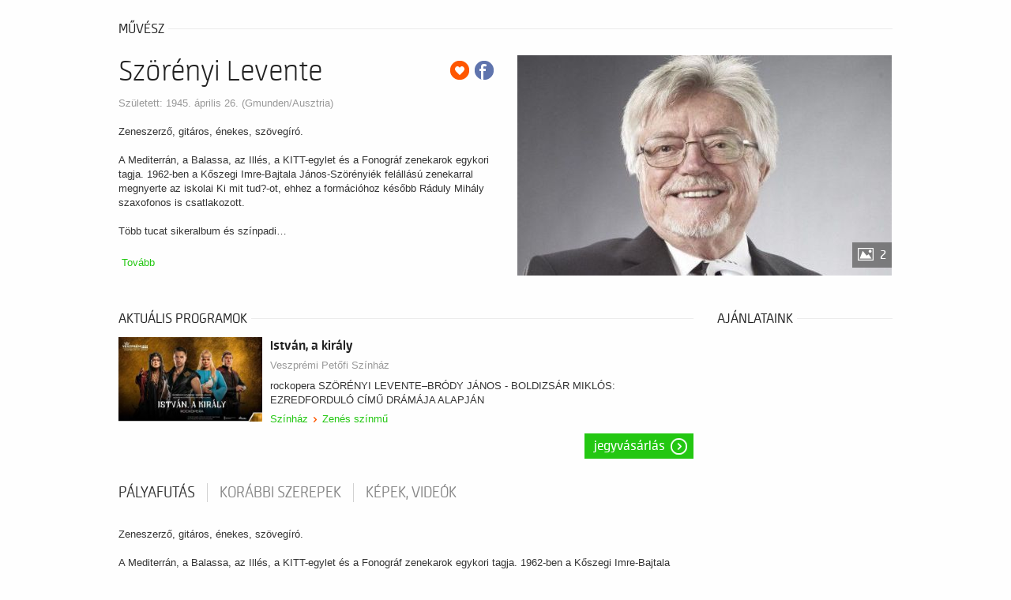

--- FILE ---
content_type: text/css
request_url: https://szinhazvilag.jegy.hu/design/custom/692/itbrandcolor.css?v=1769769972
body_size: 1428
content:
/* Brand Color Change */
.jegyhu_main.container .highlight {
	color: #23c712 !important;
}
.jegyhu_main.container button, .jegyhu_main.container .button, .ui-dialog button, .ui-dialog .button {
	background: #23c712 !important;
}
.jegyhu_main.container .top-bar-section ul li > a.button {
	background: #23c712 !important;
}
.jegyhu_main.container .top-bar-section ul li.hover > a {
	color: #23c712 !important;
}
.jegyhu_main.container .top-bar-section .dropdown li a:hover {
	color: #23c712 !important;
}
.jegyhu_main.container .no-js .top-bar-section ul li:active > a {
	color: #23c712 !important;
}
.jegyhu_main.container .breadcrumbs > *:before {
	color: #23c712 !important;
}
.jegyhu_main.container .side-nav li.active > a:first-child {
	color: #23c712 !important;
}
.jegyhu_main.container .has-tip:hover, .jegyhu_main.container .has-tip:focus {
	color: #23c712 !important;
}
.jegyhu_main.container .tooltip.opened {
	color: #23c712 !important;
}
.ui-moreIcon {
	background-color: #23c712 !important;
}
.ui-moreIcon:hover, .ui-moreIcon:active {
	background-color: #23c712;
}
.jegyhu_main.container h2 a:hover {
	color: #23c712 !important;
}
.jegyhu_main.container .highlight {
	color: #23c712 !important;
}
.jegyhu_main.container .mainBackground {
	background: #23c712 !important;
}
.jegyhu_main.container .mainBackground:before {
	background: #23c712 !important;
}
.jegyhu_main.container .label, .jegyhu_main.container a.label {
	background: #23c712 !important;
}
.jegyhu_main.container .price {
	color: #23c712 !important;
}
.jegyhu_main.container .basketPage .price {
	color: #222 !important;
}
.jegyhu_main.container .placeIcon {
	color: #23c712 !important;
}
.jegyhu_main.container .topMenuContainer .profileMenu:hover {
	color: #23c712 !important;
}
.jegyhu_main.container .headerContainer .menu, .jegyhu_main.container .headerContainer .searchHolder {
	background: #23c712 !important;
}
.jegyhu_main.container .headerContainer .searchHolder {
	background: #23c712 !important;
}
.jegyhu_main.container .headerContainer {
	background-color: #23c712 !important;
}
.jegyhu_main.container #verticalMenuBox ul li a:hover {
	color: #23c712 !important;
}
.jegyhu_main.container .autocompleteRow:hover .autocompleteTitle a {
	color: #23c712 !important;
}
.jegyhu_main.container .section-container.auto section .title a:hover {
	color: #23c712 !important;
}
.jegyhu_main.container .breadcrumbsContainer .breadcrumbs li a:hover {
	color: #23c712 !important;
}
.jegyhu_main.container .breadcrumbsContainer .breadcrumbs > *:before {
	color: #23c712 !important;
}
.jegyhu_main.container .footerMenu h4 {
	color: #23c712 !important;
}
.jegyhu_main.container .footerMenu h4 a {
	color: #23c712 !important;
}
.jegyhu_main.container .footerMenu a:hover {
	background: #23c712 !important;
}
.jegyhu_main.container .dateBox.orangeDate .date {
	background: #23c712 !important;
}
.jegyhu_main.container .dateBox.orangeHour .hour {
	background: #23c712 !important;
}
.jegyhu_main.container .programBoxesContainer .programBoxes .programBox .mainImgContainer .discount {
	background: #23c712 !important;
}
.jegyhu_main.container .programBoxesContainer .programBoxes .programBox:hover .infoContent h2 {
	color: #23c712 !important;
}
.jegyhu_main.container .toplistBox .rateContainer {
	background: #23c712 !important;
}
.jegyhu_main.container .toplistBox .rateContainer .rateValue {
	background: #23c712 !important;
}
.jegyhu_main.container .toplistBox:hover h3 {
	color: #23c712 !important;
}
.jegyhu_main.container .ticketBox:before {
	color: #23c712 !important;
}
.jegyhu_main.container .ticketBox.actual:hover .dateBox .hour {
	background: #23c712 !important;
}
.jegyhu_main.container .countdown {
	color: #23c712 !important;
}
.jegyhu_main.container .artistBox:hover h2 {
	color: #23c712 !important;
}
.jegyhu_main.container .largeRecommendation h1 a:hover {
	color: #23c712 !important;
}
.jegyhu_main.container .programBoxesContainer.lastMinute h4 {
	color: #23c712 !important;
}
.jegyhu_main.container aside a:hover, .jegyhu_main.container #venue_infos li a:hover {
	color: #23c712 !important;
}
.jegyhu_main.container aside label:hover {
	color: #23c712 !important;
}
.jegyhu_main.container .filterBox .filterLabel:hover {
	color: #23c712 !important;
}
.jegyhu_main.container .filterBox .filterCheckbox:checked + .filterLabel {
	background: #23c712 !important;
}
.jegyhu_main.container .ticketChooser:hover .ticketTime {
	color: #23c712 !important;
}
.jegyhu_main.container .cityWrapper .howmany em {
	color: #23c712 !important;
}
.jegyhu_main.container .venueWrapper a.more {
	color: #23c712 !important;
}
.jegyhu_main.container .howmany em {
	color: #23c712 !important;
}
.jegyhu_main.container ol.circlePoints li:before {
	color: #23c712 !important;
}
.jegyhu_main.container .articleSite .textLineHeight a {
	color: #23c712 !important;
}
.jegyhu_main.container label a {
	color: #23c712 !important;
}
.jegyhu_main.container .section-container section .title a:hover {
	color: #23c712 !important;
}
#ui-datepicker-div {
	border-color: #23c712 #E9E9E9 #E9E9E9 !important;
}
.ui-datepicker .ui-datepicker-title {
	color: #23c712;
}
.ui-datepicker-calendar span {
	color: #23c712;
}
.ui-datepicker-calendar td a.ui-state-default:hover {
	background-color: #23c712;
}
.ui-datepicker-calendar td a.ui-state-active {
	background-color: #23c712;
}
.jegyhu_main.container .highlight-link {
	color: #23c712;
}
.jegyhu_main.container #actorInfoMore, .jegyhu_main.container #programInfoMore {
	color: #23c712;
}
.jegyhu_main.container .transaction_list a {
	color: #23c712;
}
.jegyhu_main.container .letterLinks .letterLink {
	color: #23c712 !important;
}
.jegyhu_main.container .letterLinks .letterLink.activeLetter {
	background-color: #23c712 !important;
}
.jegyhu_main.container .programFlatList:hover h2 {
	color: #23c712 !important;
}
.jegyhu_main.container .searchDropdownMore a {
	color: #23c712 !important;
}
.jegyhu_main.container .history .event_list a:hover {
	color: #23c712 !important;
}
.jegyhu_main.container .city-box h2:hover {
	color: #23c712 !important;
}
.jegyhu_main.container .venue-box h2:hover {
	color: #23c712 !important;
}
.jegyhu_main.container .venue-box:hover > h2 {
	color: #23c712 !important;
}
.jegyhu_main.container .box.box-2 a, .jegyhu_main.container .box.box-3 a, .jegyhu_main.container .box.box-4 a {
	color: #23c712 !important;
}
.jegyhu_main.container .filterStyle a {
	background: #23c712 !important;
}
.jegyhu_main.container .paginationLink a {
	color: #23c712 !important;
}
.jegyhu_main.container .paginationLink a:hover {
	color: #000 !important;
}
.jegyhu_main.container .paginationLink.current span {
	background-color: #23c712 !important;
}
.jegyhu_main.container .confirmTicketList a:hover {
	color: #23c712 !important;
}
.jegyhu_main.container #search_terms_holder a:hover {
	color: #23c712 !important;
}
.jegyhu_main.container .moreResult a, .jegyhu_main.container .moreResult a span.numb {
	color: #23c712 !important;
}
.jegyhu_main.container .paymentPage .custom p a {
	color: #23c712 !important;
}
.jegyhu_main.container .topMenuContainer .basket {
	color: #23c712 !important;
}
.jegyhu_main.container .button.disabled.has-disabled.available-other-date:hover {
	color: #23c712 !important;
}
.jegyhu_main.container .NFCDataTitle a h2:hover {
	color: #23c712 !important;
}
.jegyhu_main.container .object_name a {
	color: #23c712 !important;
}
.jegyhu_main.container #loading {
	color: #23c712 !important;
}
.jegyhu_main.container #putToBasket {
	background-color: #23c712 !important;
}
.jegyhu_main.container .circle {
	background-color: #23c712 !important;
}
.jegyhu_main.container #colored, .jegyhu_main.container .ticketCount, .jegyhu_main.container .total, .jegyhu_main.container .currency {
	color: #23c712 !important;
}
.jegyhu_main.container .datepick-month {
	border-color: #23c712 !important;
}
.jegyhu_main.container .datepick-custom-prev {
	background-color: #23c712 !important;
}
.jegyhu_main.container .datepick-custom-next {
	background-color: #23c712 !important;
}
.jegyhu_main.container .datepick-month thead {
	color: #23c712 !important;
}
.jegyhu_main.container .datepick-month td .datepick-today {
	color: #23c712 !important;
}
.jegyhu_main.container .datepick-month td a:hover {
	background-color: #23c712 !important;
}
.jegyhu_main.container .datepick-month td .datepick-selected {
	background-color: #23c712 !important;
}
.jegyhu_main.container .datepick-cmd-close {
	background-color: #23c712 !important;
}
.jegyhu_main.container form.custom .custom.dropdown ul li.selected {
	background: #23c712 !important;
}
.jegyhu_main.container form.custom .custom.dropdown ul li:hover {
	background-color: #23c712 !important;
}
.jegyhu_main.container form.custom .custom.dropdown ul li.selected:hover {
	background: #23c712 !important;
}
.jegyhu_main.container button.dark, .jegyhu_main.container button.backIcon, .jegyhu_main.container .button.dark, .jegyhu_main.container .button.backIcon, .ui-dialog button.dark, .ui-dialog button.backIcon {
	background: #222 !important;
}
.jegyhu_main.container button.dark:hover, .jegyhu_main.container button.backIcon:hover, .jegyhu_main.container .button.dark:hover, .jegyhu_main.container .button.backIcon:hover, .ui-dialog button.dark:hover, .ui-dialog button.backIcon:hover {
	background: #111 !important;
}
.jegyhu_main.container .top-bar-section ul li.hover > a, .jegyhu_main.container #main_lang_select2:hover {
	color: #23c712 !important;
}
.jegyhu_main.container .show_more {
	color: #23c712 !important;
}
.jegyhu_main.container .ticketChooser .ticketTime > span{
	color: #23c712 !important;
}
